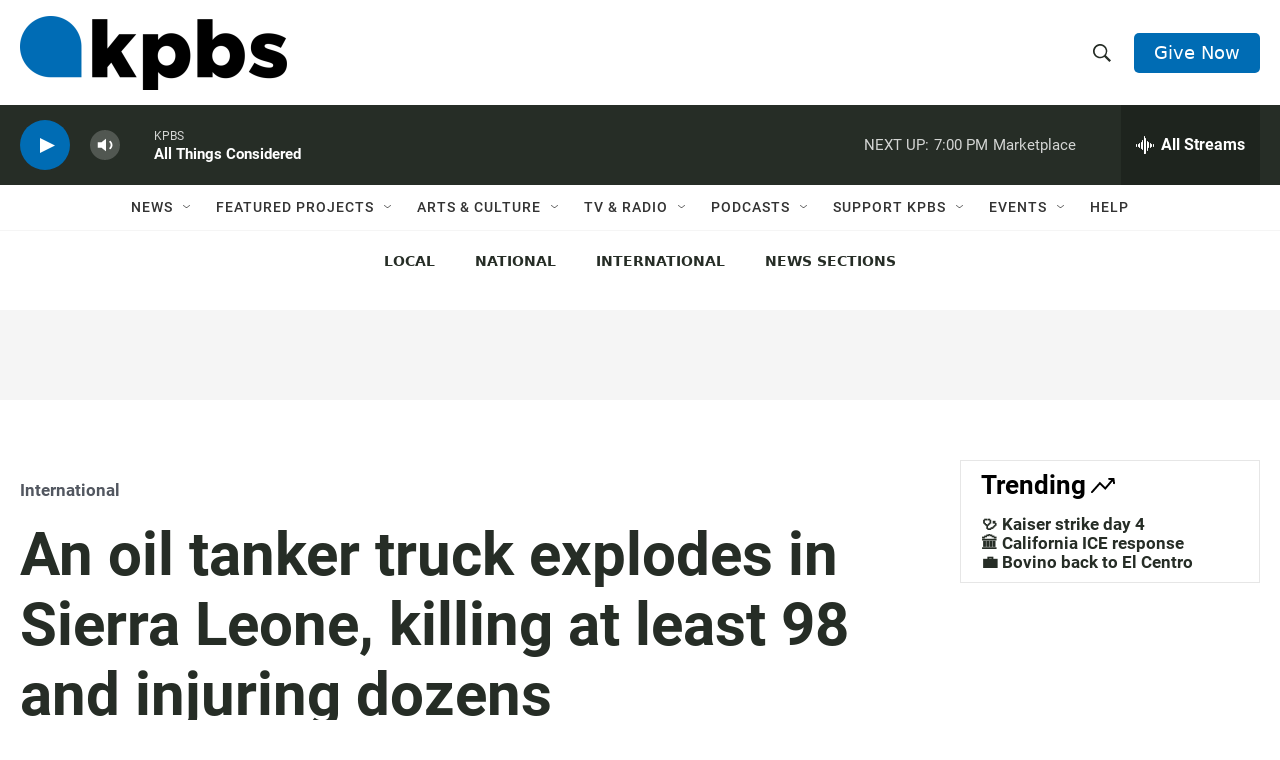

--- FILE ---
content_type: text/html; charset=utf-8
request_url: https://www.google.com/recaptcha/api2/anchor?ar=1&k=6LdRF8EbAAAAAGBCqO-5QNT28BvYzHDqkcBs-hO7&co=aHR0cHM6Ly93d3cua3Bicy5vcmc6NDQz&hl=en&v=N67nZn4AqZkNcbeMu4prBgzg&size=invisible&anchor-ms=20000&execute-ms=30000&cb=45cldk3icec8
body_size: 48728
content:
<!DOCTYPE HTML><html dir="ltr" lang="en"><head><meta http-equiv="Content-Type" content="text/html; charset=UTF-8">
<meta http-equiv="X-UA-Compatible" content="IE=edge">
<title>reCAPTCHA</title>
<style type="text/css">
/* cyrillic-ext */
@font-face {
  font-family: 'Roboto';
  font-style: normal;
  font-weight: 400;
  font-stretch: 100%;
  src: url(//fonts.gstatic.com/s/roboto/v48/KFO7CnqEu92Fr1ME7kSn66aGLdTylUAMa3GUBHMdazTgWw.woff2) format('woff2');
  unicode-range: U+0460-052F, U+1C80-1C8A, U+20B4, U+2DE0-2DFF, U+A640-A69F, U+FE2E-FE2F;
}
/* cyrillic */
@font-face {
  font-family: 'Roboto';
  font-style: normal;
  font-weight: 400;
  font-stretch: 100%;
  src: url(//fonts.gstatic.com/s/roboto/v48/KFO7CnqEu92Fr1ME7kSn66aGLdTylUAMa3iUBHMdazTgWw.woff2) format('woff2');
  unicode-range: U+0301, U+0400-045F, U+0490-0491, U+04B0-04B1, U+2116;
}
/* greek-ext */
@font-face {
  font-family: 'Roboto';
  font-style: normal;
  font-weight: 400;
  font-stretch: 100%;
  src: url(//fonts.gstatic.com/s/roboto/v48/KFO7CnqEu92Fr1ME7kSn66aGLdTylUAMa3CUBHMdazTgWw.woff2) format('woff2');
  unicode-range: U+1F00-1FFF;
}
/* greek */
@font-face {
  font-family: 'Roboto';
  font-style: normal;
  font-weight: 400;
  font-stretch: 100%;
  src: url(//fonts.gstatic.com/s/roboto/v48/KFO7CnqEu92Fr1ME7kSn66aGLdTylUAMa3-UBHMdazTgWw.woff2) format('woff2');
  unicode-range: U+0370-0377, U+037A-037F, U+0384-038A, U+038C, U+038E-03A1, U+03A3-03FF;
}
/* math */
@font-face {
  font-family: 'Roboto';
  font-style: normal;
  font-weight: 400;
  font-stretch: 100%;
  src: url(//fonts.gstatic.com/s/roboto/v48/KFO7CnqEu92Fr1ME7kSn66aGLdTylUAMawCUBHMdazTgWw.woff2) format('woff2');
  unicode-range: U+0302-0303, U+0305, U+0307-0308, U+0310, U+0312, U+0315, U+031A, U+0326-0327, U+032C, U+032F-0330, U+0332-0333, U+0338, U+033A, U+0346, U+034D, U+0391-03A1, U+03A3-03A9, U+03B1-03C9, U+03D1, U+03D5-03D6, U+03F0-03F1, U+03F4-03F5, U+2016-2017, U+2034-2038, U+203C, U+2040, U+2043, U+2047, U+2050, U+2057, U+205F, U+2070-2071, U+2074-208E, U+2090-209C, U+20D0-20DC, U+20E1, U+20E5-20EF, U+2100-2112, U+2114-2115, U+2117-2121, U+2123-214F, U+2190, U+2192, U+2194-21AE, U+21B0-21E5, U+21F1-21F2, U+21F4-2211, U+2213-2214, U+2216-22FF, U+2308-230B, U+2310, U+2319, U+231C-2321, U+2336-237A, U+237C, U+2395, U+239B-23B7, U+23D0, U+23DC-23E1, U+2474-2475, U+25AF, U+25B3, U+25B7, U+25BD, U+25C1, U+25CA, U+25CC, U+25FB, U+266D-266F, U+27C0-27FF, U+2900-2AFF, U+2B0E-2B11, U+2B30-2B4C, U+2BFE, U+3030, U+FF5B, U+FF5D, U+1D400-1D7FF, U+1EE00-1EEFF;
}
/* symbols */
@font-face {
  font-family: 'Roboto';
  font-style: normal;
  font-weight: 400;
  font-stretch: 100%;
  src: url(//fonts.gstatic.com/s/roboto/v48/KFO7CnqEu92Fr1ME7kSn66aGLdTylUAMaxKUBHMdazTgWw.woff2) format('woff2');
  unicode-range: U+0001-000C, U+000E-001F, U+007F-009F, U+20DD-20E0, U+20E2-20E4, U+2150-218F, U+2190, U+2192, U+2194-2199, U+21AF, U+21E6-21F0, U+21F3, U+2218-2219, U+2299, U+22C4-22C6, U+2300-243F, U+2440-244A, U+2460-24FF, U+25A0-27BF, U+2800-28FF, U+2921-2922, U+2981, U+29BF, U+29EB, U+2B00-2BFF, U+4DC0-4DFF, U+FFF9-FFFB, U+10140-1018E, U+10190-1019C, U+101A0, U+101D0-101FD, U+102E0-102FB, U+10E60-10E7E, U+1D2C0-1D2D3, U+1D2E0-1D37F, U+1F000-1F0FF, U+1F100-1F1AD, U+1F1E6-1F1FF, U+1F30D-1F30F, U+1F315, U+1F31C, U+1F31E, U+1F320-1F32C, U+1F336, U+1F378, U+1F37D, U+1F382, U+1F393-1F39F, U+1F3A7-1F3A8, U+1F3AC-1F3AF, U+1F3C2, U+1F3C4-1F3C6, U+1F3CA-1F3CE, U+1F3D4-1F3E0, U+1F3ED, U+1F3F1-1F3F3, U+1F3F5-1F3F7, U+1F408, U+1F415, U+1F41F, U+1F426, U+1F43F, U+1F441-1F442, U+1F444, U+1F446-1F449, U+1F44C-1F44E, U+1F453, U+1F46A, U+1F47D, U+1F4A3, U+1F4B0, U+1F4B3, U+1F4B9, U+1F4BB, U+1F4BF, U+1F4C8-1F4CB, U+1F4D6, U+1F4DA, U+1F4DF, U+1F4E3-1F4E6, U+1F4EA-1F4ED, U+1F4F7, U+1F4F9-1F4FB, U+1F4FD-1F4FE, U+1F503, U+1F507-1F50B, U+1F50D, U+1F512-1F513, U+1F53E-1F54A, U+1F54F-1F5FA, U+1F610, U+1F650-1F67F, U+1F687, U+1F68D, U+1F691, U+1F694, U+1F698, U+1F6AD, U+1F6B2, U+1F6B9-1F6BA, U+1F6BC, U+1F6C6-1F6CF, U+1F6D3-1F6D7, U+1F6E0-1F6EA, U+1F6F0-1F6F3, U+1F6F7-1F6FC, U+1F700-1F7FF, U+1F800-1F80B, U+1F810-1F847, U+1F850-1F859, U+1F860-1F887, U+1F890-1F8AD, U+1F8B0-1F8BB, U+1F8C0-1F8C1, U+1F900-1F90B, U+1F93B, U+1F946, U+1F984, U+1F996, U+1F9E9, U+1FA00-1FA6F, U+1FA70-1FA7C, U+1FA80-1FA89, U+1FA8F-1FAC6, U+1FACE-1FADC, U+1FADF-1FAE9, U+1FAF0-1FAF8, U+1FB00-1FBFF;
}
/* vietnamese */
@font-face {
  font-family: 'Roboto';
  font-style: normal;
  font-weight: 400;
  font-stretch: 100%;
  src: url(//fonts.gstatic.com/s/roboto/v48/KFO7CnqEu92Fr1ME7kSn66aGLdTylUAMa3OUBHMdazTgWw.woff2) format('woff2');
  unicode-range: U+0102-0103, U+0110-0111, U+0128-0129, U+0168-0169, U+01A0-01A1, U+01AF-01B0, U+0300-0301, U+0303-0304, U+0308-0309, U+0323, U+0329, U+1EA0-1EF9, U+20AB;
}
/* latin-ext */
@font-face {
  font-family: 'Roboto';
  font-style: normal;
  font-weight: 400;
  font-stretch: 100%;
  src: url(//fonts.gstatic.com/s/roboto/v48/KFO7CnqEu92Fr1ME7kSn66aGLdTylUAMa3KUBHMdazTgWw.woff2) format('woff2');
  unicode-range: U+0100-02BA, U+02BD-02C5, U+02C7-02CC, U+02CE-02D7, U+02DD-02FF, U+0304, U+0308, U+0329, U+1D00-1DBF, U+1E00-1E9F, U+1EF2-1EFF, U+2020, U+20A0-20AB, U+20AD-20C0, U+2113, U+2C60-2C7F, U+A720-A7FF;
}
/* latin */
@font-face {
  font-family: 'Roboto';
  font-style: normal;
  font-weight: 400;
  font-stretch: 100%;
  src: url(//fonts.gstatic.com/s/roboto/v48/KFO7CnqEu92Fr1ME7kSn66aGLdTylUAMa3yUBHMdazQ.woff2) format('woff2');
  unicode-range: U+0000-00FF, U+0131, U+0152-0153, U+02BB-02BC, U+02C6, U+02DA, U+02DC, U+0304, U+0308, U+0329, U+2000-206F, U+20AC, U+2122, U+2191, U+2193, U+2212, U+2215, U+FEFF, U+FFFD;
}
/* cyrillic-ext */
@font-face {
  font-family: 'Roboto';
  font-style: normal;
  font-weight: 500;
  font-stretch: 100%;
  src: url(//fonts.gstatic.com/s/roboto/v48/KFO7CnqEu92Fr1ME7kSn66aGLdTylUAMa3GUBHMdazTgWw.woff2) format('woff2');
  unicode-range: U+0460-052F, U+1C80-1C8A, U+20B4, U+2DE0-2DFF, U+A640-A69F, U+FE2E-FE2F;
}
/* cyrillic */
@font-face {
  font-family: 'Roboto';
  font-style: normal;
  font-weight: 500;
  font-stretch: 100%;
  src: url(//fonts.gstatic.com/s/roboto/v48/KFO7CnqEu92Fr1ME7kSn66aGLdTylUAMa3iUBHMdazTgWw.woff2) format('woff2');
  unicode-range: U+0301, U+0400-045F, U+0490-0491, U+04B0-04B1, U+2116;
}
/* greek-ext */
@font-face {
  font-family: 'Roboto';
  font-style: normal;
  font-weight: 500;
  font-stretch: 100%;
  src: url(//fonts.gstatic.com/s/roboto/v48/KFO7CnqEu92Fr1ME7kSn66aGLdTylUAMa3CUBHMdazTgWw.woff2) format('woff2');
  unicode-range: U+1F00-1FFF;
}
/* greek */
@font-face {
  font-family: 'Roboto';
  font-style: normal;
  font-weight: 500;
  font-stretch: 100%;
  src: url(//fonts.gstatic.com/s/roboto/v48/KFO7CnqEu92Fr1ME7kSn66aGLdTylUAMa3-UBHMdazTgWw.woff2) format('woff2');
  unicode-range: U+0370-0377, U+037A-037F, U+0384-038A, U+038C, U+038E-03A1, U+03A3-03FF;
}
/* math */
@font-face {
  font-family: 'Roboto';
  font-style: normal;
  font-weight: 500;
  font-stretch: 100%;
  src: url(//fonts.gstatic.com/s/roboto/v48/KFO7CnqEu92Fr1ME7kSn66aGLdTylUAMawCUBHMdazTgWw.woff2) format('woff2');
  unicode-range: U+0302-0303, U+0305, U+0307-0308, U+0310, U+0312, U+0315, U+031A, U+0326-0327, U+032C, U+032F-0330, U+0332-0333, U+0338, U+033A, U+0346, U+034D, U+0391-03A1, U+03A3-03A9, U+03B1-03C9, U+03D1, U+03D5-03D6, U+03F0-03F1, U+03F4-03F5, U+2016-2017, U+2034-2038, U+203C, U+2040, U+2043, U+2047, U+2050, U+2057, U+205F, U+2070-2071, U+2074-208E, U+2090-209C, U+20D0-20DC, U+20E1, U+20E5-20EF, U+2100-2112, U+2114-2115, U+2117-2121, U+2123-214F, U+2190, U+2192, U+2194-21AE, U+21B0-21E5, U+21F1-21F2, U+21F4-2211, U+2213-2214, U+2216-22FF, U+2308-230B, U+2310, U+2319, U+231C-2321, U+2336-237A, U+237C, U+2395, U+239B-23B7, U+23D0, U+23DC-23E1, U+2474-2475, U+25AF, U+25B3, U+25B7, U+25BD, U+25C1, U+25CA, U+25CC, U+25FB, U+266D-266F, U+27C0-27FF, U+2900-2AFF, U+2B0E-2B11, U+2B30-2B4C, U+2BFE, U+3030, U+FF5B, U+FF5D, U+1D400-1D7FF, U+1EE00-1EEFF;
}
/* symbols */
@font-face {
  font-family: 'Roboto';
  font-style: normal;
  font-weight: 500;
  font-stretch: 100%;
  src: url(//fonts.gstatic.com/s/roboto/v48/KFO7CnqEu92Fr1ME7kSn66aGLdTylUAMaxKUBHMdazTgWw.woff2) format('woff2');
  unicode-range: U+0001-000C, U+000E-001F, U+007F-009F, U+20DD-20E0, U+20E2-20E4, U+2150-218F, U+2190, U+2192, U+2194-2199, U+21AF, U+21E6-21F0, U+21F3, U+2218-2219, U+2299, U+22C4-22C6, U+2300-243F, U+2440-244A, U+2460-24FF, U+25A0-27BF, U+2800-28FF, U+2921-2922, U+2981, U+29BF, U+29EB, U+2B00-2BFF, U+4DC0-4DFF, U+FFF9-FFFB, U+10140-1018E, U+10190-1019C, U+101A0, U+101D0-101FD, U+102E0-102FB, U+10E60-10E7E, U+1D2C0-1D2D3, U+1D2E0-1D37F, U+1F000-1F0FF, U+1F100-1F1AD, U+1F1E6-1F1FF, U+1F30D-1F30F, U+1F315, U+1F31C, U+1F31E, U+1F320-1F32C, U+1F336, U+1F378, U+1F37D, U+1F382, U+1F393-1F39F, U+1F3A7-1F3A8, U+1F3AC-1F3AF, U+1F3C2, U+1F3C4-1F3C6, U+1F3CA-1F3CE, U+1F3D4-1F3E0, U+1F3ED, U+1F3F1-1F3F3, U+1F3F5-1F3F7, U+1F408, U+1F415, U+1F41F, U+1F426, U+1F43F, U+1F441-1F442, U+1F444, U+1F446-1F449, U+1F44C-1F44E, U+1F453, U+1F46A, U+1F47D, U+1F4A3, U+1F4B0, U+1F4B3, U+1F4B9, U+1F4BB, U+1F4BF, U+1F4C8-1F4CB, U+1F4D6, U+1F4DA, U+1F4DF, U+1F4E3-1F4E6, U+1F4EA-1F4ED, U+1F4F7, U+1F4F9-1F4FB, U+1F4FD-1F4FE, U+1F503, U+1F507-1F50B, U+1F50D, U+1F512-1F513, U+1F53E-1F54A, U+1F54F-1F5FA, U+1F610, U+1F650-1F67F, U+1F687, U+1F68D, U+1F691, U+1F694, U+1F698, U+1F6AD, U+1F6B2, U+1F6B9-1F6BA, U+1F6BC, U+1F6C6-1F6CF, U+1F6D3-1F6D7, U+1F6E0-1F6EA, U+1F6F0-1F6F3, U+1F6F7-1F6FC, U+1F700-1F7FF, U+1F800-1F80B, U+1F810-1F847, U+1F850-1F859, U+1F860-1F887, U+1F890-1F8AD, U+1F8B0-1F8BB, U+1F8C0-1F8C1, U+1F900-1F90B, U+1F93B, U+1F946, U+1F984, U+1F996, U+1F9E9, U+1FA00-1FA6F, U+1FA70-1FA7C, U+1FA80-1FA89, U+1FA8F-1FAC6, U+1FACE-1FADC, U+1FADF-1FAE9, U+1FAF0-1FAF8, U+1FB00-1FBFF;
}
/* vietnamese */
@font-face {
  font-family: 'Roboto';
  font-style: normal;
  font-weight: 500;
  font-stretch: 100%;
  src: url(//fonts.gstatic.com/s/roboto/v48/KFO7CnqEu92Fr1ME7kSn66aGLdTylUAMa3OUBHMdazTgWw.woff2) format('woff2');
  unicode-range: U+0102-0103, U+0110-0111, U+0128-0129, U+0168-0169, U+01A0-01A1, U+01AF-01B0, U+0300-0301, U+0303-0304, U+0308-0309, U+0323, U+0329, U+1EA0-1EF9, U+20AB;
}
/* latin-ext */
@font-face {
  font-family: 'Roboto';
  font-style: normal;
  font-weight: 500;
  font-stretch: 100%;
  src: url(//fonts.gstatic.com/s/roboto/v48/KFO7CnqEu92Fr1ME7kSn66aGLdTylUAMa3KUBHMdazTgWw.woff2) format('woff2');
  unicode-range: U+0100-02BA, U+02BD-02C5, U+02C7-02CC, U+02CE-02D7, U+02DD-02FF, U+0304, U+0308, U+0329, U+1D00-1DBF, U+1E00-1E9F, U+1EF2-1EFF, U+2020, U+20A0-20AB, U+20AD-20C0, U+2113, U+2C60-2C7F, U+A720-A7FF;
}
/* latin */
@font-face {
  font-family: 'Roboto';
  font-style: normal;
  font-weight: 500;
  font-stretch: 100%;
  src: url(//fonts.gstatic.com/s/roboto/v48/KFO7CnqEu92Fr1ME7kSn66aGLdTylUAMa3yUBHMdazQ.woff2) format('woff2');
  unicode-range: U+0000-00FF, U+0131, U+0152-0153, U+02BB-02BC, U+02C6, U+02DA, U+02DC, U+0304, U+0308, U+0329, U+2000-206F, U+20AC, U+2122, U+2191, U+2193, U+2212, U+2215, U+FEFF, U+FFFD;
}
/* cyrillic-ext */
@font-face {
  font-family: 'Roboto';
  font-style: normal;
  font-weight: 900;
  font-stretch: 100%;
  src: url(//fonts.gstatic.com/s/roboto/v48/KFO7CnqEu92Fr1ME7kSn66aGLdTylUAMa3GUBHMdazTgWw.woff2) format('woff2');
  unicode-range: U+0460-052F, U+1C80-1C8A, U+20B4, U+2DE0-2DFF, U+A640-A69F, U+FE2E-FE2F;
}
/* cyrillic */
@font-face {
  font-family: 'Roboto';
  font-style: normal;
  font-weight: 900;
  font-stretch: 100%;
  src: url(//fonts.gstatic.com/s/roboto/v48/KFO7CnqEu92Fr1ME7kSn66aGLdTylUAMa3iUBHMdazTgWw.woff2) format('woff2');
  unicode-range: U+0301, U+0400-045F, U+0490-0491, U+04B0-04B1, U+2116;
}
/* greek-ext */
@font-face {
  font-family: 'Roboto';
  font-style: normal;
  font-weight: 900;
  font-stretch: 100%;
  src: url(//fonts.gstatic.com/s/roboto/v48/KFO7CnqEu92Fr1ME7kSn66aGLdTylUAMa3CUBHMdazTgWw.woff2) format('woff2');
  unicode-range: U+1F00-1FFF;
}
/* greek */
@font-face {
  font-family: 'Roboto';
  font-style: normal;
  font-weight: 900;
  font-stretch: 100%;
  src: url(//fonts.gstatic.com/s/roboto/v48/KFO7CnqEu92Fr1ME7kSn66aGLdTylUAMa3-UBHMdazTgWw.woff2) format('woff2');
  unicode-range: U+0370-0377, U+037A-037F, U+0384-038A, U+038C, U+038E-03A1, U+03A3-03FF;
}
/* math */
@font-face {
  font-family: 'Roboto';
  font-style: normal;
  font-weight: 900;
  font-stretch: 100%;
  src: url(//fonts.gstatic.com/s/roboto/v48/KFO7CnqEu92Fr1ME7kSn66aGLdTylUAMawCUBHMdazTgWw.woff2) format('woff2');
  unicode-range: U+0302-0303, U+0305, U+0307-0308, U+0310, U+0312, U+0315, U+031A, U+0326-0327, U+032C, U+032F-0330, U+0332-0333, U+0338, U+033A, U+0346, U+034D, U+0391-03A1, U+03A3-03A9, U+03B1-03C9, U+03D1, U+03D5-03D6, U+03F0-03F1, U+03F4-03F5, U+2016-2017, U+2034-2038, U+203C, U+2040, U+2043, U+2047, U+2050, U+2057, U+205F, U+2070-2071, U+2074-208E, U+2090-209C, U+20D0-20DC, U+20E1, U+20E5-20EF, U+2100-2112, U+2114-2115, U+2117-2121, U+2123-214F, U+2190, U+2192, U+2194-21AE, U+21B0-21E5, U+21F1-21F2, U+21F4-2211, U+2213-2214, U+2216-22FF, U+2308-230B, U+2310, U+2319, U+231C-2321, U+2336-237A, U+237C, U+2395, U+239B-23B7, U+23D0, U+23DC-23E1, U+2474-2475, U+25AF, U+25B3, U+25B7, U+25BD, U+25C1, U+25CA, U+25CC, U+25FB, U+266D-266F, U+27C0-27FF, U+2900-2AFF, U+2B0E-2B11, U+2B30-2B4C, U+2BFE, U+3030, U+FF5B, U+FF5D, U+1D400-1D7FF, U+1EE00-1EEFF;
}
/* symbols */
@font-face {
  font-family: 'Roboto';
  font-style: normal;
  font-weight: 900;
  font-stretch: 100%;
  src: url(//fonts.gstatic.com/s/roboto/v48/KFO7CnqEu92Fr1ME7kSn66aGLdTylUAMaxKUBHMdazTgWw.woff2) format('woff2');
  unicode-range: U+0001-000C, U+000E-001F, U+007F-009F, U+20DD-20E0, U+20E2-20E4, U+2150-218F, U+2190, U+2192, U+2194-2199, U+21AF, U+21E6-21F0, U+21F3, U+2218-2219, U+2299, U+22C4-22C6, U+2300-243F, U+2440-244A, U+2460-24FF, U+25A0-27BF, U+2800-28FF, U+2921-2922, U+2981, U+29BF, U+29EB, U+2B00-2BFF, U+4DC0-4DFF, U+FFF9-FFFB, U+10140-1018E, U+10190-1019C, U+101A0, U+101D0-101FD, U+102E0-102FB, U+10E60-10E7E, U+1D2C0-1D2D3, U+1D2E0-1D37F, U+1F000-1F0FF, U+1F100-1F1AD, U+1F1E6-1F1FF, U+1F30D-1F30F, U+1F315, U+1F31C, U+1F31E, U+1F320-1F32C, U+1F336, U+1F378, U+1F37D, U+1F382, U+1F393-1F39F, U+1F3A7-1F3A8, U+1F3AC-1F3AF, U+1F3C2, U+1F3C4-1F3C6, U+1F3CA-1F3CE, U+1F3D4-1F3E0, U+1F3ED, U+1F3F1-1F3F3, U+1F3F5-1F3F7, U+1F408, U+1F415, U+1F41F, U+1F426, U+1F43F, U+1F441-1F442, U+1F444, U+1F446-1F449, U+1F44C-1F44E, U+1F453, U+1F46A, U+1F47D, U+1F4A3, U+1F4B0, U+1F4B3, U+1F4B9, U+1F4BB, U+1F4BF, U+1F4C8-1F4CB, U+1F4D6, U+1F4DA, U+1F4DF, U+1F4E3-1F4E6, U+1F4EA-1F4ED, U+1F4F7, U+1F4F9-1F4FB, U+1F4FD-1F4FE, U+1F503, U+1F507-1F50B, U+1F50D, U+1F512-1F513, U+1F53E-1F54A, U+1F54F-1F5FA, U+1F610, U+1F650-1F67F, U+1F687, U+1F68D, U+1F691, U+1F694, U+1F698, U+1F6AD, U+1F6B2, U+1F6B9-1F6BA, U+1F6BC, U+1F6C6-1F6CF, U+1F6D3-1F6D7, U+1F6E0-1F6EA, U+1F6F0-1F6F3, U+1F6F7-1F6FC, U+1F700-1F7FF, U+1F800-1F80B, U+1F810-1F847, U+1F850-1F859, U+1F860-1F887, U+1F890-1F8AD, U+1F8B0-1F8BB, U+1F8C0-1F8C1, U+1F900-1F90B, U+1F93B, U+1F946, U+1F984, U+1F996, U+1F9E9, U+1FA00-1FA6F, U+1FA70-1FA7C, U+1FA80-1FA89, U+1FA8F-1FAC6, U+1FACE-1FADC, U+1FADF-1FAE9, U+1FAF0-1FAF8, U+1FB00-1FBFF;
}
/* vietnamese */
@font-face {
  font-family: 'Roboto';
  font-style: normal;
  font-weight: 900;
  font-stretch: 100%;
  src: url(//fonts.gstatic.com/s/roboto/v48/KFO7CnqEu92Fr1ME7kSn66aGLdTylUAMa3OUBHMdazTgWw.woff2) format('woff2');
  unicode-range: U+0102-0103, U+0110-0111, U+0128-0129, U+0168-0169, U+01A0-01A1, U+01AF-01B0, U+0300-0301, U+0303-0304, U+0308-0309, U+0323, U+0329, U+1EA0-1EF9, U+20AB;
}
/* latin-ext */
@font-face {
  font-family: 'Roboto';
  font-style: normal;
  font-weight: 900;
  font-stretch: 100%;
  src: url(//fonts.gstatic.com/s/roboto/v48/KFO7CnqEu92Fr1ME7kSn66aGLdTylUAMa3KUBHMdazTgWw.woff2) format('woff2');
  unicode-range: U+0100-02BA, U+02BD-02C5, U+02C7-02CC, U+02CE-02D7, U+02DD-02FF, U+0304, U+0308, U+0329, U+1D00-1DBF, U+1E00-1E9F, U+1EF2-1EFF, U+2020, U+20A0-20AB, U+20AD-20C0, U+2113, U+2C60-2C7F, U+A720-A7FF;
}
/* latin */
@font-face {
  font-family: 'Roboto';
  font-style: normal;
  font-weight: 900;
  font-stretch: 100%;
  src: url(//fonts.gstatic.com/s/roboto/v48/KFO7CnqEu92Fr1ME7kSn66aGLdTylUAMa3yUBHMdazQ.woff2) format('woff2');
  unicode-range: U+0000-00FF, U+0131, U+0152-0153, U+02BB-02BC, U+02C6, U+02DA, U+02DC, U+0304, U+0308, U+0329, U+2000-206F, U+20AC, U+2122, U+2191, U+2193, U+2212, U+2215, U+FEFF, U+FFFD;
}

</style>
<link rel="stylesheet" type="text/css" href="https://www.gstatic.com/recaptcha/releases/N67nZn4AqZkNcbeMu4prBgzg/styles__ltr.css">
<script nonce="2MNTBe1sQaMhLEKG--ST-g" type="text/javascript">window['__recaptcha_api'] = 'https://www.google.com/recaptcha/api2/';</script>
<script type="text/javascript" src="https://www.gstatic.com/recaptcha/releases/N67nZn4AqZkNcbeMu4prBgzg/recaptcha__en.js" nonce="2MNTBe1sQaMhLEKG--ST-g">
      
    </script></head>
<body><div id="rc-anchor-alert" class="rc-anchor-alert"></div>
<input type="hidden" id="recaptcha-token" value="[base64]">
<script type="text/javascript" nonce="2MNTBe1sQaMhLEKG--ST-g">
      recaptcha.anchor.Main.init("[\x22ainput\x22,[\x22bgdata\x22,\x22\x22,\[base64]/[base64]/[base64]/ZyhXLGgpOnEoW04sMjEsbF0sVywwKSxoKSxmYWxzZSxmYWxzZSl9Y2F0Y2goayl7RygzNTgsVyk/[base64]/[base64]/[base64]/[base64]/[base64]/[base64]/[base64]/bmV3IEJbT10oRFswXSk6dz09Mj9uZXcgQltPXShEWzBdLERbMV0pOnc9PTM/bmV3IEJbT10oRFswXSxEWzFdLERbMl0pOnc9PTQ/[base64]/[base64]/[base64]/[base64]/[base64]\\u003d\x22,\[base64]\\u003d\x22,\x22w7g0DsK1wqnDuj5KJFtVD8O9wos1wo0lwp3CgMOdw546VMOVS8OmBSHDnMOww4JzR8KVNghXZMODJiXDuTofw4c+J8O/IMOswo5aVx0NVMKuFhDDnhNqQyDCqFvCrTZOYsO9w7XCv8KHaCxbwrMnwrV3w4VLTiwHwrM+wq3CvjzDjsKJPVQ4LMOcJDYUwp4/c3AbECg9axsLGMKpV8OGWsOEGgnCnxrDsHtKwpAQWj4Qwq/[base64]/wropwqXDtcKdw4jClMKkfcK8U1ZzUcK5ESjDthjDhsKlLcOewprDrsO8NSQPwp/[base64]/DsKxemAQw54dw5zCvcO+LMO7w7tcM8OVAsKcTR15wp/CisKSBsKZGMKARMOPQcO1WsKrFEg7JcKPwpoDw6nCjcKrw4pXLiHCgsOKw4vCmgtKGDQYwpbCk0E5w6HDu1XDsMKywqk6aBvCtcK1DR7DqMOkX1HCgzfCoUNjecKrw5HDtsKjwotNIcKaW8Khwp0Cw5jCnmtkVcORX8OSch8/w53DqWpEwrI1FsKQesOgB0HDv1wxHcOywq/CrDrCmsObXcOaWUspDXcOw7NVCQTDtms4w7LDl2zCrEdIGyfDuBDDisONw5Ytw5XDocK4NcOGZjJaUcOSwoQ0O2XDv8KtN8K0wrXChAF6McOYw7w5ScKvw7U9ZD99wpFbw6LDoHBFTMOkw5jDisOlJsKjw6V+wohZwptgw7BHAz0Gwq7CusOvWwnCqQgKbsOZCsO/DsKMw6oBBSbDncOFw77CmsK+w6jCmALCrDvDihHDpGHCmQjCmcOdwrDDlXrClkVHdcKbwozCvwbCo3bDq1gxw4w/wqHDqMKnw5/DszYIV8Oyw77DrsKNZ8ObwqfDsMKUw4fCujJNw4BvwoBzw7dhwpfCsj1Kw6hrC33DmsOaGQPDh1rDs8OvHMOSw4V+w74GN8OgwqvDhMOFA2LCqDc7NDvDgidjw6cXw6jDp0UeKH/[base64]/MDDCqW7Cqj0PVxbDrMOgw7R1WsKZAcKAwqhXwrElwrswLD4uwqXDksKHwoLCvVNowo3DnF4KGTNbIsKFwovDtGfCgh0KwpzDkgcHGlIOFsOnCmnCqcOEwpPDq8KKUWnDiAg/PcK/wrkJYX/CjsKqwqV5AmoDcsOsw6vCgB7DncOCwo88ZTfCs2xpw4B7wpB7AsOMBCjDtUDCssKjwq0Pw7ZhLyTDgcKwS0XDl8Odw5DCisKIXC1NI8K3w7DDsnNSL2IXwrc4OTbDvn/Cig1MU8OUw70FwqbCpTfDtGzCjw3DoRvCuQHDkcKRb8ODTRAWw5QbNTZ9w6QKw6ABF8KUMRRzW1onWzY5wq/Cn0TDoRzDm8O+w5o8w6EMwrbDisKbw6l6SsOCwq/CvcOTJBrChjXDuMKLwoQhwqYdw5szKjrCpXJ1w54TcAHCl8O0GMO8R2bCtGgfP8OVw4UwaG8xLMOcw43Cghg/wpHDssKdw5XDmcOWAysFeMONwp/DocOsYAbDkMOmw7HClnTCrsOUwoPDpcKdwr4XIxPCisKWWcOYbT/CpcOYwrHCkGxxwqfDhA8lwozCj18VwpXCm8Oxwo99w7oCw7HDmsKDW8OEwpbDtSpUw7A0wrRkw4HDt8K6w7Ayw69tKsK6NDjDp1TDvMO8w4ggw4UDwqcew6cIfSB0DcK9JsKJw4YPGkLCsnDDuMOKSk0mMMKrFmZzwpgKw4XDm8K8w5TCtsKrDcK/Z8OVS2jDhMKjK8Kyw5zCi8OcCcOXwqrCmFTDk3/DuAzDiBgtOcKcIsO6ZR/DrMKELnAuw67CnRbCukkGwqHDosK6w7UMwpjCnsODOcKVEsKNLsO1wp0lFzHCj0lrRAbChsOEfDcIJcK2wqEpwqUQY8Oew7Zrw51cwpxNc8OBF8KJw5VceARKw7trwrLCl8O/[base64]/ChMOpVcKqw5HDqGvDgW/[base64]/w7HCgzlZwq8Jw5w3w7kVw50pw7cRL8K0wp7DimfCn8KjEcKkbcKkwqLCp1NZaC4FdcK2w6bCoMKLJsKmwrlKwp4+NyAbwpzCuQUgwqTCmwJKwqjCvmtXwoIRw57ClVY6wp8rwrfCjsKLfS/[base64]/wpzDrBI3w71WAW8AUHvCqkHClGEQw6kDc8OsLisow4DCscOWwpbDpSEYHMOCw4hXam8FwqDDvsKaw7XDgMOcw6jCkcO7w4PDlcKqSEtJwo/ClRJVP1bDpMOoPsK+w4HDk8OdwrhAw7TCrsKhwp3CsMKdGjnCtQZww7fChyjCsU7DiMKrwqcSesKMWsKbKVXCmToaw4HCiMORwr18w6DDoMKPwpDDqGw9KsOWwp/DjMKdw7taccOpdljCjsOWDSHCj8KJacOkdFlleFBew5EeSmRfVcK5bsK3w6PDsMKIw5sSYsKbVMKeFD1JCcOWw7LDsEfDv2PCtVHCjGl0PsKkTsOLwpp3w6o9wq9FET/[base64]/[base64]/wrHCjHliUTdrGMKFwrHCrj0rwqJhw7VlAUzDvljCqMK8P8KgwobDv8OKwpnDnMKaNR/Ct8OpezTChcO2woxCwpPCjcK+wp9/[base64]/DtMKMJTfCisKlwpxXUx5xw61oP8Kkw5jCrcOuXFFtw4VSY8Kiw6BiJwNtw79rR0fDrMK7TwjDmGEIecOWwpLCisOnw4DDusOXw59uw7HDpcOuwpZow6/Dk8OFwrjCl8OXfwc/w47CrsO+w4jDhz0ZAwZswo/DvsOUGS/[base64]/FkPDisOiMWZ0flgqP8KOwrjCt1XCjMOAw6jDkVXDrMOHTArDuQBTwqNkw5Nawq/CkMKOwqwMGMKtYT/CnQnCiD3CtDrDjXEbw4/DkcKIEAoywrEEJsORwooyYMOVQ05BYsOIF8OgQMO0wr7Cgl/Cq1VsP8O0P0jCo8KAwp7DuE5mwq1TPcO2IMOxw7jDgRpRw67Do3dow73CqcK9wrXCvcO+wrDCo0nDiixCw7DCkg7DocKjOVtBwobDhcK9G1PClcKpw5o0CWnCsFDDosOiwqrCux58wrTCtDHDucOKw4wyw4RFw4jDtw8ONMKOw5rDtT8HO8OPbcKvDTTDiMK9FW/CqcOFwrBowrk/FSfCqMOZwpAgT8OawoAvU8OMUcO1IcOrInRlw58HwoZ9w5XDkn3DjhHCssOHwo/[base64]/CmMKUwrMlKcO9NcKcwoZEw4Mldz8DHRLDtsOgw6fDpCHCpXzDrVbDslAieHEDbRzCo8O5NnEcwrbDvcK/wpZReMOLwqRvFRrCgEBxw4/[base64]/Dh2AJDsKINzECwr7Co8O9QcOjK3ABw45BQMK8O8Kaw6ZFw4TCt8OEcSsGw48WwoLCoBLCu8Oxb8O7NRzDr8O3wqJww6cAw4HDsWbDjGQww4UTEgrCjCEeOMKbwr/[base64]/w40ew7HCsE5Dw4VOZwbDmcKTwqNpwqXCqsOqfkNDwonDt8Obw5VeLMKkw5lfw5zDvcKMwrckw6ltw5/[base64]/wrvCrULCvBcMO8K5wqrDkxIDe8O6IcO1en85w73DncOXNkbDvMK/w6IRchnDpcK6w5xLc8O7MTvDpxoowpVMwpHCkcOAUcKuw7HClMK9wqTDpUFVw47Cj8OrSTjDmsOUw5pfKMKRNDAQBMKwbcO2w47Dl2owHsOiWMOrw5/CsELChcOeXsOtJw/Ct8KrJMK9w6ITXSo6VMKaJcOzw7/[base64]/ScKFayloLgg6fsKQwofClcKQQBx+w4Maw57DiMOKw60sw5DDlA47w6fCmxDCr2XCtcKqwo0Kwp/Ct8KcwoI4w6XDgMO3w4vDmcOwVMONAkzDiGcywqrCsMKYwp5Cwr7DscOkw78+PT/Du8OBw7IKwqpcwo3CsQl5w6gUwo3DnHFzwpZ/I1zCncOVw7QLLS4OwqzCl8OJL15OKcKfw5QAw4ddfxQEVcOPwrIlEE56YQwKwr1VcMONw79MwrMZw7HCmMKcw6BbMsOxTkHDl8Osw6fCtcKRw7hfDcORdMOTw5/[base64]/DtsO0MkDClcK6w4XDtsKjLGV/JlpYJcKJw5AiDgLCrlB4w6XDp0Vew60/wrrDv8KnA8Ohw5PCuMKzCm/DmcOFIcKowqV/wp7DmMKKDXzDhWBAw6fDiE8gbsKmTRhMw6rCkcOqw7TDusKsBn/CpT0WHcOkAcKsecOZw5VCDjDDvsOxw5vDosOmw4TCuMKEw6wdNMKawo7DkcOYUyfCgsKJU8O/w69xwpnCm8KAwog9P8OXbcKGwr4owpDCmMKmflrDpsOgw4vCuFBcwpEPS8OpwrJBRyjDs8KYFR5Pw5HCvURGwp7DvkvCsTnDigXCvAVUwqfDg8Kgwo3Ct8KYwod/Q8OySMKITMK7TmXDs8K/LTo6wpPDoVpLwpwxGSsDOEYqw73Ck8OFwr/DocKQwq5IwoQsYyUTw5xobk7Di8OBw5LCncKDw5jDqAvDmh0rw7nCl8OQGMOUSQrDukrDq2TCicKAFCwhT1fCgGfCvsKvwr02ahhJwqXDmxggNgTCoHHDgxZXVD/[base64]/w4PCiMKsw6zDvcK9w67CmMKuwo4Mwo5QwrTClMKyVErDr8KUCRB7w48mMzo1w5jDrFzCmGjDtcOyw4URemHDtQZvw4zCvnrDn8KoT8KhZsKsXxDCl8KHeVvDrHwVecKYfcO6wqA/w6RnHgN/wo1Lw5Axa8OCAsKhwpVWBcOyw6PCjMKnPxV4w51vw7HDgHNhw7LDk8KRHSvDgMODwpsnI8OYOsKCwqfDrMO4O8OOUgJXwps4JsO+Q8K1w4zDuzJiwp9PKjhawq7DkMKYM8OxwrkGw4fCtsKtwoLChgVhMsKsHMKhIx/CvEjCvsOTwpPDgsK6wqjDkMOLBm1xwpl5UXZob8OPQQzCp8OQbsKoccKlw7/Ci2zDg1oDwrh+w6JowrzDrXtsN8ONwqbDqWtHw5h/[base64]/DtMOTw7xdHTTCt8KVUMOjwrnDkmTDmjpXwoI0wqIxwok/NsOsSMK9w7ojYW/Ds0TCmHTCncOsWjd7FDIew7bDih1kM8Kww4RbwqIRw4/DkF3DncOPCMKcS8KpAcOZwoYvwqFaVkMWb1xjw4NLw7UTw6dkbEDCn8O1esOFw6wBwrvCj8KDwrDCh1hNw7/Dn8K9JMO3wq3CgcKpUEbCil3Ds8K4wqTDvsKIa8OOHjnCkMO5woHDmQrCiMOxPQjCucKVaFwdw5Mrwq3Dr17DsSzDssKfw4gCKVbDsF3DkcKtecOSd8OMScOBRCbDmDhGwppCR8OgNgE/Vk5AwqzCssKiCmfDo8O6w6fDtMOoUFo3dRLDpMOwYMO4Xj0qOF1mwrvDmAF4w4TDpsOeQSJyw4nCksK1w70ww7Mhw4fDm0Jlw49aHjdIw6rDm8KmwqfCrHnDuQ9DasK/KcK8wr7DsMOjwqIPW10iYgkrFsKeQcKhbMOJNAPDl8KRI8KydcK7woDDoEHCvVtoORwPw5PDsMOQHg/CisKCNUHCusKlUgnDhjvDnHDDtF/CgcKlw544w6fCkll+Lm/Dl8KcTcKgwqwQQkLCi8OmBxwHw4UCAzwGMmYtwpPCmsOEwo1hwqzDh8ObA8OrO8K5Dg/DlMKwBMOtP8Ogw4xcZiTCjcOHHcOLPsKUwqtBFg12w6jDgVc3SMO3wqrDuMOYwqRXwq/[base64]/[base64]/Dp30PwqUSZk5gKinDmnzCs8OGAwpnw7Q4w49ew47Do8KAw7cFK8KFw7dswoc2wrXCozPDoXLCrsKUw5XDrU3CosOLwpTCgS3CnsOFccKUCR/[base64]/EGEITlLDsMKqMcKgwr9/IFJIw65eXsKBw5/CtsOgcsObw7VFeV/CtmrCqX57E8KJCsO7w7DDtwXDiMKIGsOdA3/CjMOcHx0pZT7DmDzCmsO0w5vDqijDmB9mw5Nwd0IjFgJZd8KzwrTDqRDCjT3Dp8Obw6g9wotXwowMT8OhaMOOw4tNBSM9WE/DpnoTYMOIwqpywqrCocONTMKIwpnCu8OowoPCtMOXL8KDwox+WMOFwonCtMOBw6PDrMOFw6hlLMKQacKXw4zDocOAw795wr7DpsOmSjgqMiJ4w5Uob00Tw61HwqkKXW3CscKtw6BcwohfX2LCh8OQUSzCoj0GwqzCqMKOXwvCsgcgwq/DucKnw6HClsKiwr4Twop9OlJLB8Kmw63DgjrCoW9of3zDv8OmUMOnwq/DncKMw7HCoMKLw6bCiwx/wqNfGsKRZMKAw4bDgk4awr0vYsKlNcOIw7/CncOPwp1xEsKlwqglCMKOcS1aw6LCocONwqPDjwIbYUpMY8KOwoXDuhpHw7w/ccOMwqV0fMKVw5/[base64]/[base64]/NRzDuMK9fzTClycAFcKDQFXCmsKQworDmx8KJsKbOMOrwoNKw7TCpsOCWWcOwrPCvcOpwphzaifCo8KLw55Vw6jCqMO8DMO1fiV+wp3CvcOpw49wwq7CnFfChwkJdsO2wpw/HmkZH8KPQcOxwojDj8OZw5/Dj8Kbw5VHwoXCg8ODHMOzLsOEZxLCtsOfwqhDwqQWwp8cRlzCvjTCpBdHPsOZSUfDhcKId8KXZSvCnsO5RsOPYHbDmMKydSzDujLDoMOCFcKjHwfDmcKaR0ARdkNwX8OGOSYVw6APasKmw6dgw4HCkmEKwqDCi8KKw4XDm8KbF8KLLCQ/DCUhay3DiMOAOWN4LsK5XnbChcK+w4XDokE9w6DCncO0aSMmwrkFL8K8WsKZZh3CmMKdwoYRGUbCg8OvG8K/[base64]/YsKUwql2wrdIDHpgQRPDscOOw4bCscKnZx1eJMOwRS0iw4EpPW1GRMOQHcOpfQrCgm/Dlw1Iw6PCkFPDpzrChW4vw498RRMiUsK3FsKVaBEdBmRtFMKhw6nDnw/CkcKUw6vDu1DDtMKswpdoKUDCjsKCPMK1XmBRw61cwobDh8KPw4rChMOtw5gXTMKbw6RtKsK7DAdBMkzConTClTHDmMKFwqXCicKGwo/Cj19HM8O1ZwLDr8Kpwph4CHHDv3fDlnHDgcOFwqfDhMOxw5RjDEXCnDHComRJNcK+wofDhjvCp0DCk1pyEMOAw64uDwgTLMKQwrcSw6DCiMOswotxwqTDqhskw6TCjA/CvsKzwpxQfmfCiTHDhXTCnQ3DuMOewrROwqXCqFpGAMKcTybDlDNRKwfCrw/Dt8OwwqPCmsOuwoPDvivCs0EOccOnwoLCg8OUSMKyw4VAwrTDpMKzwq9fwroUw4p2d8OnwrVAKcOSw7ASwoZxbcKTwqdxw6TDq31nwq/[base64]/CrB7DkMK7w5lMw4Yhwr7ClV/DjcKCwoNhwpBywqZjwqcUdHnCmsKxw5N2HsKRfcK/wp9Vfl5FFgteI8Kkw4Vlw43DnVxNw6XDolpETMKeGMKFSMKtRsKzw5RiH8Ofw4Q/woPCvHhnwp99IMOtwq5rERt5w78wAHLCl3FmwqUidsO2w5TDt8K6GTAFw41dF2DCkxnDscOXw54KwoADwojDqmfDj8OswpfDicOTRzc5w7XCjGTCt8OLXwrDicKIJ8KowrjDnSLCs8OhVMOoFW/ChShSwqHDlcOLY8OCwrvCksOVw6HDrR8pw4bClHs3wpFIwqVmwqjCvsOdAE/Dg3Y3awUIbDlgP8O/wpMrGsOKw55kw4/DmsK+G8KQwpdTFjshw55DHTVew4U+F8KOGgkfwpDDv8KWwr8UeMOyWcOTw7nCmMKjwoQiwrXDpsKvXMKlwqHDjDvChCozU8OYLUrDoGPDkQR9YivCucOIwpgyw4dRC8OFTC3CncO2w4/Dg8OHckjDtsOywoxdwo1RTlxuO8OMeQxowoPCo8O+SGg2QiJIA8KQecKoHw7CrDExQsK3HcOrcXkXw6HDusKHUsObw51ZSWfDoHtbXkPCosO3w5/Dpz/CszrDogXChsOOCg9UYMKPDw8rwpUFwpPCicO/McK7FMK/AgMNwqjChVlWOcKww7jCp8OaM8KLw4HClMKLT3xdIMKDNMOMw7fChFLDj8KJU07CssOobSzDgMOZYCo0wpZrwoUkwpTCsFHDr8Oiw7MPeMOVNcOwKsK3ZMOeXcO+QMK9VMKBwqMNw5FlwrAWw51qSMK+Il/[base64]/[base64]/DsmvCrMKIPnABZ8Ouw5rDsBpPAxjDs8OmGsK3wovDuQjCo8ObE8O/PyZpEsODS8OQUy88bMO5AMKzwoHCrMKsworDnwpqwrRRw47CkcOLPsKVCMK3KcO9RMOsfcK9wq7DtlnDlzDDrHRsfMKUw5zCtsOQwp/Dj8KzVMOCwoTDmW05IzXCnwLDqB1LX8KPw5nDsQ/DjHs3JsOGwoN+w7lCGD7CsnsaVcKSwqnCg8O9w6diWMKCC8KAw4xjwqEHwpzDkcKkwqlfH1TDu8KJwoQ+wqASM8K9acKOw4jDry0VMMOIXMOwwq/Cm8ODQHwzw7PDgl/Cug3CqVBsHkV/C0PDg8KpKiQww5bCnm3CmU7CjsKUwrzDkcKSLjnCuBvCuh4yEW3CiQHDhybCgcK1HBXDscKCw5zDl0Zzw5Vvw6TCpgTCu8KvQcK1w7zDtMK5wrvCpAU8wrjDhCFYw6LChMOmwpPCskVkwp3Cl1HCrMOoD8KGwrDDp1YYwqt/XkrCv8KGwrwowqNmVUF6w7PDtGd5wrw+wqHCthUlFhJ/w6cywovClDk4w5BRw5HDnH3Dt8O8KMOcw6vDksOSfsOTw4ktRsK/wqA8wrkfw5/DtsOGGG4EwqTCn8O9wqtMw6nCrSnDuMKPCgjDmRpzwp7CscKcw6hGw64ZV8K9cE9vOEMSAsKjQsOUw644akDCm8KPUizCjMOjwrDDncKCw586VsKOCsOlL8OhTEdnw7sRNXzCjsK0w4hQw5MHOlMVwq/DoknDm8OFw5krwrcsScKfC8Kxwppqw609wpfChSDDnMKlICh0wrjDhCzCrXTCoF7Dmm7DlBDCmMOjwqoEccONTltuJcKJSsKhHStAFQXClA3CssOcw4bCgjJ/[base64]/[base64]/DTkDw4/CkQTCtVJMM3MIw6jDoRBHwqpPw5F6w7R+HsK4w6HDt0rDmcO4w6TDhcKzw7RLJsO+wpcmw6EuwoEhUMOaJsO6w6HDk8KswqvDqGrCu8OSw7HDjMKQw4RSWkYXwq/[base64]/[base64]/CgUHDjlMrHxTCjcKrw4bDrsOnwqhYwq/[base64]/DocOQw4vDgcOCw51/w77Cp8Oew6zDuMOdIXlQwqZuW8O7wpXDlFPDpMO6wrMvwrZaFcOBBMKbTnfDrcKlwrbDkm8FSQo8w6c2csK7w5bCp8O9XEdpw4pSAMOPb1nDg8KawoFjMMOLfn3DosKrHMK8CEYjC8KiQzQVKw0swpbDhcOuLsOZwrJAYi7CiEzCtsKdQSIwwo0+AsOQDF/Dq8OtcjRhwpXCg8KHM2VIGcKNwox+MQFTF8KeWw3Cr1XDj2khQ07CvS8cwpMuwrkbLEFSYQvCkcOewrdZNcO/eQBhEsKPQXJpwoIDwrTDjkp7BzXDoDzCnMKwMMOzw6TCi2pdOsKfwqByWMK7Lx7Di3giNlYIB2/[base64]/byPCuyV5wrBTZGnDlATCjS7CnsOyN8KFJVbDjMOqwrPDnGpTw5rCn8O6woDCocOld8KdPRN9LsK/w6pIAzPDv3HDlVvDlcOJIVg2wrtjVjt5d8KIwpfCkMOZS1PDgAdwdSYdKVHDmFIIEBXDtk/Dhjl3AGLCusOfwqLCqsKdwpjCiXIgw67CpMK/w4cxGMOURsKGw4s+wpR7w47DiMOUwpxFDXd9UMORdgMJw6xVwq1tfAF1chzCmn7CosONwpIyJRc7w4fCrsOaw64ow6XChcOgwoYYYsOiQGbCjCwxSUrDoEjDpcO9wo0xwrteBQ1swpXCskN/RXlqZMOVwoLDjk3DvsOgXsKcKRgqJFzDgm3Ds8Kww7LCp2jCq8KcFcKtwqUVw6bDusOlw4NQDsOxHMOsw7HDrThtF0bDmSDCv1LChcKRf8OqEic9w650IUnCjsKaMcKbw6F1wqcIw7ERwpjDlcONwrLCp2MdFX7DicOIw4DDp8OVwqnDgHR/w5R9w57DtF7CocOyesKjwrPChcKdUsOATGQ/J8OqwpzDnC/DrsOCWsKuw4h7w40zwp3DvsKrw43DkGLCusKaOMKywpPDkMK0ccKDw4AGw6Iaw45ECcKMwqJ0wq80Qm/CqGbDncOmUcO0wpzCtBPCngxZLkTDvcK6wqvDhMKLw4nDgsOWwq/[base64]/CtMKLwrvCjxjDksKpwrAKMMO8wpRhEsK7w4xsCcKBP8Kfw75dCMKwH8Otwp/DhXcRw4lBwo8BwpICFsOaw6VUw4Y8w5JFwrXCkcOUwqdEP2zDncKdw6YGTMKOw6hDwqJnw5vCjHvCmUMowpfCicOJwrVgw5MzHsKQA8KWw5zCsgTCrwPDjmnDo8OyWcK1QcKNN8O4OMOtw4Jlw6/CiMO3w7DCv8KLw7fDiMO/dH4Dw6BxXMOwIBPChcKXWWjCpnkhVcOkJcK+RcO6w4hZw4Ijw7xyw4IxFH0IXDXClEFNwoXDrcK8JXPDhgLDl8O5wr9kwpjDuEzDscOdM8OGPQArXsOPSsKtbhTDn1/DhVlhZMKGw7HDtsKPwovDiRTDr8O4w5HDphrCpANJwqAqw70KwpBTw77DucKWw4vDlMOKw44PQT4LFn/[base64]/[base64]/[base64]/CrsO3IcOIf8ONwo/DocO6OcKuwobDmsK3w4/CmgrDisOxDFBKX0nCv05Uwp16wqUQw6TCu2dyN8KiW8OTN8OowpcERcOqwpzCjMKqJT7DicK0w7YWB8KxVG5ZwqBIAsOkSDIBeh02w60PeCYAZcO4VMO2Z8Odw5DDpcOdw71aw6YZX8O2w6lCalIAwr/DnXcEMcOxZ2Quwq/DusKEw4Bpw5bCpsKCLcOmw6bDgDzClsOBBMO9w7nDhmzCkg3CjMOdwqlAwoXDhkvCgcOqfMOWQk7DqsOVLsKACcOFwoIIw7R3wqpYQWXCuG7CtSjCk8O0AWpDMwrCrEArwrElQATCmMK7Zl8DFcKzw6JPw7LCk2fDnMOfw7cxw7/DocO3w5BAU8OCwpBOwrrDu8OsVHPClyjDvsODwrJ6elDCgsO/FRXDmsKDbMKkeilkXcKMwrXDkMKXGVDDvsOYwrI2aUvDt8K6Fi/DqMK5UgbDu8K5wrdowpzDuVPDljJvw5Q+C8KvwpNBw6lGAcO+ZlEQb3QYbcOWUEA6d8O0wp8wUT3ChFrCugUHUjMewrXCs8KmVcOBw6FLNsKawoVxXRfCjFnCnm5mwrZ3w6bCih7Ci8K/wr3DmAbCvXPCsjE4H8OMaMK0wqcKUGrCpcKNb8KKwoHDi0wewpDDisOqdw12w4d9S8KkwoJYwo/CojfDinzDgWvDmj08w5tjHBnCtFrDhMK1w4ZCZDzDm8OgTRgfwp3DrcKGw5vCrDtlaMKYwox6w70RE8KXM8OJZcK6wpkeLMOaXcOxCcO3w53Ck8KdHkhRbDYuJDskw6RWwqjDlMK/bcKERRTDpMKQb1weU8OfH8OKw5DCqcKZNyNyw7zCqCrDhXbCucOrwofDtQAbw6gkMjTCsEjDvMKhw71SLyoVBBzDilrCoVjCq8KGbMOywrXCjjUSwpnCisKAEMK/FMOzwqlhF8OxQUAJNMOQwrJnNAlLLsOTw6RmNUtJw43DuGo+w67CrsKIUsOzdHnCv1Y9WHzDqgVFccOJScK0MMOOw4HDs8OYAzA9fsKFeDvDlMK1w4FjbHYfUcOmOzVowpDCssK4W8KkLcKkw5HCicO3E8K6Q8Kmw6jCoMK7wpYPw7rDoVQRaidFMMOSVsOga1/[base64]/DiGzCpMKoGE4Cw7zDncOXYMOIKsOzwpLDjBPCrUUDamjCiMODwqvDu8KSPHXDusOdwojCj2p5RWfCmsK8HcKiAXPDo8OzKMOKaUTDsMOBK8K1TTXDi8KZYMOVw50+w5Nnw6XCsMK3HMOnw5liwowJLW3ClMKsZcKtwq/DqcODw5xHwpDCrcOHdRkcwqPDmMOSwrl/w6/DtMKzw6EXwqPCjVrDmSR3NjIAw4pDwp/DhlfChTzCjkJBQGcdSMOlNsOqwq3CtBHDqDDCg8OjIHIhdcKSRyw7w5E6WHJpwrM7wovDucKIw6rDo8OdfgBLw6vCosOEw4FHVMKKFgLDncO5w7s+w5MREyHDlMOgAhp0LxvCsgnCsQAYw7Qmwqg4a8O/wqx9UsOLw7JEUsOUw5IyDlMFES5Qwo/CvCotcjTCqGEVGsOPSHI0GW4OZkphZcOhw6bCucOZw7J6w5NZZcOjMMKLwr5fwoDCmMO/CgBzGS/CnsKYw4RuMcKAwq7CuBF5w7zDlSfCisKBLMKDw4JeIEJtGxhNwophaQLDiMKLLMOOasKOSsO1wq/[base64]/wrXDncKZR0bCjUlDXSN4M8Kjw5vDsVbDqsOPw4M/C0p0wqFqDMKIKsOXwq1kWgs2RcK5woYdGnstMyzDhz3DusKKGcOOw4Nbw45IV8Ksw54LJcKWwo07Bm7DjsKVGMKTw5rDhsOuw7HCvCnCqsKUw6FfA8KCZcO6WV3Csg7Dg8OEL2/DjsKGP8KSNG7Dt8O8JTIgw5XDv8KxKsOlP0fDphnDvcKcwq/DskI4bHQiwpcCwoYmw4/DoV/[base64]/DpMOowpzCnMKEwrzDjMORJcKyZMOfw597wpLDgsOFwq0cwqTDjMKcC3jCjjI7wonDtyDCjm7ClsKIwoE1wrfCkmfDiR18dcKzw7/CgMKUQSLCssKDwqsIw6/[base64]/CjF4xC8KWAcOHQT7DrV5kHMKXw50ibcOCwoVPA8KTwpvCjGkUAlF1PHsDHcOfw5vDocK7GcKPw5lSw5jCsTrClwhIw5DCnCXCk8K2wpk7woHDrVTCkGpGwqIiw4TDmSojwrYOw5HCtVvCngdVC2B4RQBOwpbCq8O/KMK2WhQIf8Ofwq/CjMOOwqnCksOOwooJAX3DlCMtw5gVYMO7wqXCmW7DjMK4w789w5TCj8KtYRTClcKpw6HDi0wKMGnCr8OPwrxzBkBPQMOXwpHCicOVCSIWwp/CkcK6w4PCkMOzw5kpCsO/O8Oow5EIwq/DvmYoFj9rIsO0dELCsMOQK1txw6nCsMK6w5NVLQTCrD3DncO9D8OOUi3CijxRw58pMXvDv8OXXMKKR0FzRsKsE2gNwpU8w4XCvsO6TAnChXNGw73DnMO8wpEdw7PDnsOCwqTDlVXDkH5CwqLCo8KlwpsnPDpVw79Bwpskw73CuStrTV/Dig/DtQstP10bd8O8XU8hwp9yNV1YeiDDiW0+wpfDmcKGw4cpHVLCjXE9wq84w6TCqC9OZMKecStBw6h8d8ODwo8PwpLCpAYuwozDv8KZDAbCrljDpWJxwp4dCcKFw58pwoLCvsO0wpDCnzRaPMKvbMOqDQfCtyHDnsKVwo9LTcO7w6kbbcOww5dAwqtdLcONAV/DtWPCiMKOBjU/w4w4NxTCuzI3w57Cm8KcHsKbGcO/[base64]/ClcOswrcew5A6wqHCg0BhLFt4wqHCj8KpwpIQwqAeTlV1w4rDix7Cr8OfRETDncOGw7bCmXPDqCXChcOtM8OGGcKkcsKXwr4WwpBqPBPDk8ORUsKvSiZpGMKZBMKMwrrDvcK3w5xefW3Cg8OGwpVKTMKIwqLDtG/DilBVw74yw44Lw7TChUxjw6TDtGrDvcObRkkqPzcEw4PDvxkpw7pLZTspTXh3w7RRwqDCijrDoHvCvgp7wqFrwo4DwrFMZ8KcPVzClkbDj8KQwrV0FUVcwr/[base64]/CimwAwrHCr8Obwq3ClcO3AMOZDSEBwoslHwDDq8OSwqxow47CgirDujLCs8KKSMK4w69cw6JaYBPCm13Cn1QUYQ3DryPDsMKERC/Dm38hw7zCu8OUwqfCiWNLwr1qChLDnHdnw77CkMOsPMOMSxsfP1rCgnTCvcOHwp/Dr8Omw47DmMOBwqEnw6DCpMO6AUMwwpESwp3CmzbClcOpw5R7H8Oyw6w2FMKtw5NXw6gAGWDDp8KALsOvS8KZwp/[base64]/DrFNfw61LQ8K0AwTDjSN4w6lcwrZVaBjDplQnwq8JXcOVwosdDcOiwqAOw7l4V8KAQ1oEJsKDNMKIeW4Cw4VTQibDsMO/BcOsw6XCgyTDnlDClcOYw77Dl1xIRsOow47CjMOvYcOKwoVRwqrDmsOzfMK/[base64]/CmWTChcOvIMK/w6xZVcKDODDDvsK1w47DmmXDlHXDomUewpfDj0TDq8OQPMO+egJMJF3CpcKLwplGw7VDw59Ow4nDt8Kqd8KcQcKDwqtkKzBfWcOacXMQwo8GGFArwqw7wotScikfAQR+wrfDmj/DhTLDh8Ouwq4iw6HCpwHDiMOJVGLDp2Z+wrnDpBE8by/DqzBMw47DlHYQwq7Ci8OIw6XDvA/CoR3Cn1x9OykQwovDtjBCwrjDgsOnwoDDqAICwr00T1fCij1HwpzDjsOsKHPCtcOFSjbCrCjCmsOnw6LChMKGwpbDncO/fmTDncK9YSA2GsOHwrLDiTVPSDAUNMKuCcOrMXnCkEHDoMOZZiLChsOwDsO4YsOXwq9jH8KkYcOkGyNaJMKxwrJkc1PDs8OedcOZD8O/XDTDksOww6bDssO7FELCth1Bw7B0w7XDm8KCwrVIwogQwpTCqMK1wrV2wrkfw4tYw6TCr8Khw43DoS3CjcO/OGfDjH/CmDDCvSDCnMOiGsOhAsKXw43DqcK7Ph/Ds8Otw5QdMzzDj8OaOcKBMcO1OMO6VEvDkAPCqgfCrgoKfjUoYGh9w6gcwoHDmg7Dk8KrD2VzHXzDu8Oww5hpw5FmQ1nCv8OzwpHCgMO6w53CjXfDqcODw5J6wp/[base64]/BRB5wplOw63CtsOuw5ABw5lkFEIOCwHCqcKHQMKow4nCkMOkw4Z5wqQLCsK6SUfCrcOmw4fCrcOew7MdFsOGBGvCssK1w4TDrH5QYsKGLHDCsV3CgcONe3w2w7RoK8OZwq/Dm1VRB1F7wrPCnVbCjcKjw5vDpAnDm8OFdwbDpkBrw7NWw7/DiEXDjsOhw5/Cn8K4LFMCMMOGV28Sw6zDrsOHOhs3w6Q3wpnCi8K6SFkYFMOOwoIhKsObNj9rw6DDi8OHwoJHU8O5b8K1wrg2w5QTS8OUw70dw7/DhMOUS0DCkMKZw6Rrw5NDwpLCo8OjGm9dQMOLC8K4TlfCuinCisKfwqpfw5JWwpjCgBc/SCrDssKPwqDCpcOlw4XCgiotKhghw5Qnw4DClm9XMUTCgXjDkcOcw6nCgBrCm8K1AWTDj8O+dTfDssKkw7kbdcKKw4PCg2HDoMOhHsKlVsOxwpHDrmfCiMK0a8Ozw6nDuiIMw5ZRecKHwqXDg2h8wqwgwqPDm0/DqSEJw5jCm2nDnCAXEcKpGgjCpmhhPMKGCnMdBcKCHsK7SQfCrCjDicOCT3RWw656wqw2GMKYw7nCusOeeG/[base64]/DtsOGw5JJYsO4JkoKw5rDs8Kow7F7wq3DssKYUMK0MCRRwo10KnNcwot0wrrCkA7DvCzCk8KFw7nDjMKHMhTDrMKcTkNzw6jCuBo7wqIZaiNdw5XDmsOvw4LDq8KVRMOBwojCo8OxccOlc8OSQsO0wp5/E8OWNcKRE8O2IGLCtlTCrmjCosKJBBjCusOjXl/Ds8KkPMKmYcKhN8OjwrHDkyzDisOMwosxEcKibMO+GF0pTsOlw5/[base64]/wpTCqGtowogew7IEwobCv8O1VsK6PS3DnMOlw6PCj8KrJMKYbxDDijIZUMKoN0ccw43DjkvDqsOZwpFrDxIewpUyw6zCksOHw6TDicKpw5MfIcOGw4dfwoHDpMO8OMO4wqgnZHvCnTTCkMO/[base64]/[base64]/w4ckw4vClnXDh8O4w7VuEGxDwrgUwphIwo4DU0ogw4LCtcKJEcOXwr/[base64]/[base64]/Dj8OXHgtXA8KHwr01UGdEw7BfMxcVAcOQOsOrw5/DhsOsCg1gYzkqBsK9w4JBwrd/NC7CsyMUw5zDu0RXw7kFw4DCpF48W3zCmsOEw553bMOTw5zDjSvDk8OXwp/Cv8KhRsO3wrXCt1Eywr9mX8Kzw6fDtcOSHX0gw4rDmmHCgsO0GBHDisK7wqnDlcOgwp/Dgh/DtcKJw4rCmXQxGk9RSD9qE8KbOEc+WgpldVTCvjbDhnl1w43DhxQHJsOgw7g/[base64]/JcKLwoDDiRsTVcK9MnDDgcOuwpw9w7vCi2lVworCn8Ohw6DDk8OwOcOewqjClk5iO8ORwpYuwrQOwrh/JUwgO2INNcK4wr3Di8KlDMOEwpHCvElFw7DDjEA/wpdcw4xrwqR6WsK6B8KxwqscQcKfwqZASCUJwqkpEHZYw7cdAcOWwrfDlBvDrsKJwqnDpDHCszvCqsO/e8OXbsKVwoc9wrc2EcKOwrA4RsK1wpMvw4LDqh/Di2VrMRjDpCUiP8KBwrvDj8OaXVjCt0tswoglw6Y0wpzCmU8tXH/Dm8OxwpBHwpDDg8Kzw755bEA9woXDucOpw4jDssKUwroZXcKIw43DucOzQ8Oid8OxCgENHsOHw4rCq1kBwrzDjG4/w4xiw6LDhjwKT8KpGMKYY8OKYsKRw7EUCcO6JnXDssKqHsKhw5YbUh3DksKgw4PDiCLDs1QKdmlQJHEywr/[base64]/DuwnDs8KXNcONwqgXVMOBMsOcAcOeCsKAa3LChxYHfcKwZMK6dA87wozDqcKowo4NBsOXFH7DvcOMw57CrlIAQ8O2wrVcwokjw63CnlMeD8KuwpthAsOCwokWSV1uw7/DhsKiP8KMwozDtcK4KsKOPC7DuMOAwohqwqfDuMK4wo7DlsK5bcOhJykGwo02ScKAZsOXRyEswp0sFynDqUxFalE\\u003d\x22],null,[\x22conf\x22,null,\x226LdRF8EbAAAAAGBCqO-5QNT28BvYzHDqkcBs-hO7\x22,0,null,null,null,0,[21,125,63,73,95,87,41,43,42,83,102,105,109,121],[7059694,526],0,null,null,null,null,0,null,0,null,700,1,null,0,\[base64]/76lBhnEnQkZnOKMAhmv8xEZ\x22,0,0,null,null,1,null,0,1,null,null,null,0],\x22https://www.kpbs.org:443\x22,null,[3,1,1],null,null,null,1,3600,[\x22https://www.google.com/intl/en/policies/privacy/\x22,\x22https://www.google.com/intl/en/policies/terms/\x22],\x22n3am8sLzSs/O6Z/eqOW8fuGGxPfC+flyyHTaJoB7Pn4\\u003d\x22,1,0,null,1,1769738802607,0,0,[94,54,11],null,[131,84,197],\x22RC-5T7Cv0k_XeEWnA\x22,null,null,null,null,null,\x220dAFcWeA5sC_BNV-Pk64nNCDhRxOpGHif4DdOXA1RtA06duE4IjjsAlIYQa7EjQFl1NtvHAnSdxkvEOYhqyxlR1OXep9BlYoreXg\x22,1769821602634]");
    </script></body></html>

--- FILE ---
content_type: text/html; charset=utf-8
request_url: https://www.google.com/recaptcha/api2/aframe
body_size: -289
content:
<!DOCTYPE HTML><html><head><meta http-equiv="content-type" content="text/html; charset=UTF-8"></head><body><script nonce="FmOJPuZpUrvREGDsjLSDYQ">/** Anti-fraud and anti-abuse applications only. See google.com/recaptcha */ try{var clients={'sodar':'https://pagead2.googlesyndication.com/pagead/sodar?'};window.addEventListener("message",function(a){try{if(a.source===window.parent){var b=JSON.parse(a.data);var c=clients[b['id']];if(c){var d=document.createElement('img');d.src=c+b['params']+'&rc='+(localStorage.getItem("rc::a")?sessionStorage.getItem("rc::b"):"");window.document.body.appendChild(d);sessionStorage.setItem("rc::e",parseInt(sessionStorage.getItem("rc::e")||0)+1);localStorage.setItem("rc::h",'1769735205255');}}}catch(b){}});window.parent.postMessage("_grecaptcha_ready", "*");}catch(b){}</script></body></html>

--- FILE ---
content_type: text/css
request_url: https://tags.srv.stackadapt.com/sa.css
body_size: -11
content:
:root {
    --sa-uid: '0-3bb62882-00c1-51d8-48e1-b075b6fe6b76';
}

--- FILE ---
content_type: text/javascript
request_url: https://c.lytics.io/cid/6391159f1a53f5899d8f47c6e4826772?assign=false&callback=u_882268118540198700
body_size: -404
content:
u_882268118540198700("")